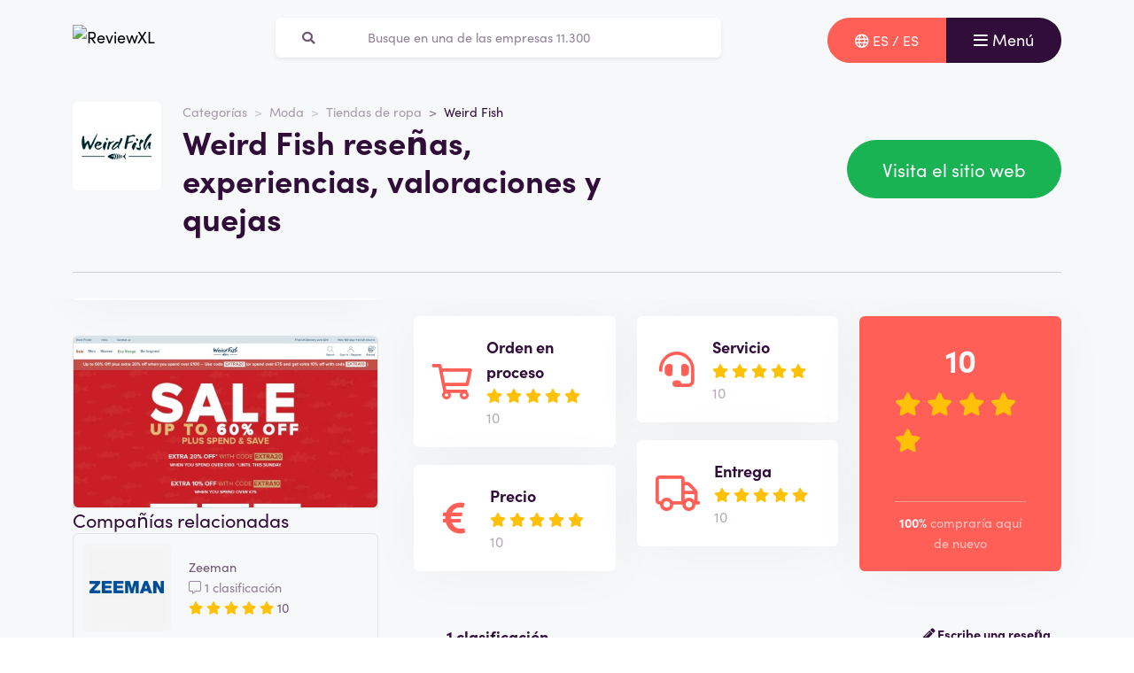

--- FILE ---
content_type: text/html; charset=UTF-8
request_url: https://reviewxl.com/es/weird-fish-criticas
body_size: 8828
content:
<!doctype html>
<html lang="es-ES">
<head>
<meta charset="utf-8">
<script>(function(w,d,s,l,i){w[l]=w[l]||[];w[l].push({'gtm.start':
new Date().getTime(),event:'gtm.js'});var f=d.getElementsByTagName(s)[0],
j=d.createElement(s),dl=l!='dataLayer'?'&l='+l:'';j.async=true;j.src=
'https://www.googletagmanager.com/gtm.js?id='+i+dl;f.parentNode.insertBefore(j,f);
})(window,document,'script','dataLayer','GTM-T2WMPGR');</script>
<meta name="viewport" content="width=device-width, initial-scale=1.0, maximum-scale=5">
<title>Weird Fish reseñas, experiencias y valoraciones febrero 2026</title>

<meta name="description" content="¿Cómo califican los clientes a Weird Fish? Ver todas las reseñas y experiencias ✅100 % independientes ✅clientes reales ✅confiables. Véalos aquí »"/>

<meta property="og:image" content="https://reviewxl.com/img/og-image-reviewxl.jpg">
<meta property="og:title" content="Weird Fish reseñas, experiencias y valoraciones febrero 2026">
<meta property="og:url" content="https://reviewxl.com/es/weird-fish-criticas">
<meta property="og:type" content="website">
<meta property="og:locale" content="es_ES">
<meta property="og:site_name" content="ReviewXL">
<meta property="og:description" content="¿Cómo califican los clientes a Weird Fish? Ver todas las reseñas y experiencias ✅100 % independientes ✅clientes reales ✅confiables. Véalos aquí »"/>

<!-- Twitter Meta Tags -->
<meta name="twitter:card" content="summary_large_image">
<meta property="twitter:domain" content="ReviewXL">
<meta property="twitter:url" content="https://reviewxl.com/es/weird-fish-criticas">
<meta name="twitter:title" content="Weird Fish reseñas, experiencias y valoraciones febrero 2026">

<meta name="twitter:description" content="¿Cómo califican los clientes a Weird Fish? Ver todas las reseñas y experiencias ✅100 % independientes ✅clientes reales ✅confiables. Véalos aquí »">
<meta name="twitter:image" content="https://reviewxl.com/img/og-image-reviewxl.jpg">
<link rel="dns-prefetch" href="https://use.typekit.net">
<link rel="dns-prefetch" href="https://wct-1.com">
<link rel="dns-prefetch" href="https://kit.fontawesome.com">
<link rel="dns-prefetch" href="https://ka-p.fontawesome.com">
<link rel="dns-prefetch" href="https://www.google-analytics.com">
<link rel="dns-prefetch" href="https://www.googletagmanager.com">
<link rel="preload" href="https://wct-1.com/wct.js" as="script">
<meta name="robots" content="index,follow"/>

<meta name='ir-site-verification-token' value='-1652266874'>

<link rel="canonical" href="https://reviewxl.com/es/weird-fish-criticas">

<meta name="verification" content="3f2581db4ccb098f2d4803b10856dca9" />


<link rel="alternate" href="https://reviewxl.com/en-gb/weird-fish-reviews" hreflang="en-gb"/>
<link rel="alternate" href="https://reviewxl.com/nl/weird-fish-beoordelingen" hreflang="nl-nl"/>
<link rel="alternate" href="https://reviewxl.com/nl-be/weird-fish-beoordelingen" hreflang="nl-be"/>
<link rel="alternate" href="https://reviewxl.com/fr-be/weird-fish-commentaires" hreflang="fr-be"/>
<link rel="alternate" href="https://reviewxl.com/fr/weird-fish-commentaires" hreflang="fr-fr"/>
<link rel="alternate" href="https://reviewxl.com/es/weird-fish-criticas" hreflang="es-es"/>
<link rel="alternate" href="https://reviewxl.com/de/weird-fish-bewertungen" hreflang="de-de"/>
<link rel="alternate" href="https://reviewxl.com/de-at/weird-fish-bewertungen" hreflang="de-at"/>
<link rel="alternate" href="https://reviewxl.com/de-ch/weird-fish-bewertungen" hreflang="de-ch"/>
<link rel="alternate" href="https://reviewxl.com/it/weird-fish-recensioni" hreflang="it-it"/>
<link rel="alternate" href="https://reviewxl.com/pl/weird-fish-recenzje" hreflang="pl-pl"/>
<link rel="alternate" href="https://reviewxl.com/en-us/weird-fish-reviews" hreflang="en-us"/>
<link rel="alternate" href="https://reviewxl.com/en-ca/weird-fish-reviews" hreflang="en-ca"/>
<link rel="alternate" href="https://reviewxl.com/pt-br/weird-fish-avaliacoes" hreflang="pt-br"/>
<link rel="alternate" href="https://reviewxl.com/sv-se/weird-fish-recensioner" hreflang="sv-se"/>
<link rel="alternate" href="https://reviewxl.com/da-dk/weird-fish-anmeldelser" hreflang="da-dk"/>
<link rel="alternate" href="https://reviewxl.com/ar-ae/weird-fish-reviews" hreflang="ar-ae"/>
<link rel="alternate" href="https://reviewxl.com/hi-in/weird-fish-%E0%A4%B8%E0%A4%AE%E0%A5%80%E0%A4%95%E0%A5%8D%E0%A4%B7%E0%A4%BE%E0%A4%8F%E0%A4%82" hreflang="hi-in"/>
<link rel="alternate" href="https://reviewxl.com/fi-fi/weird-fish-arvostelut" hreflang="fi-fi"/>
<link rel="alternate" href="https://reviewxl.com/no-no/weird-fish-anmeldelser" hreflang="no-no"/>
<link rel="alternate" href="https://reviewxl.com/es-ar/weird-fish-criticas" hreflang="es-ar"/>
<link rel="alternate" href="https://reviewxl.com/cs-cz/weird-fish-recenze" hreflang="cs-cz"/>
<link rel="alternate" href="https://reviewxl.com/et-ee/weird-fish-%C3%BClevaated" hreflang="et-ee"/>
<link rel="alternate" href="https://reviewxl.com/hu-hu/weird-fish-%C3%A9rt%C3%A9kel%C3%A9sek" hreflang="hu-hu"/>
<link rel="alternate" href="https://reviewxl.com/es-mx/weird-fish-criticas" hreflang="es-mx"/>
<link rel="alternate" href="https://reviewxl.com/ru-ru/weird-fish-%D0%BE%D0%B1%D0%B7%D0%BE%D1%80%D1%8B" hreflang="ru-ru"/>
<link rel="alternate" href="https://reviewxl.com/uk-ua/weird-fish-%D0%BE%D0%B3%D0%BB%D1%8F%D0%B4%D0%B8" hreflang="uk-ua"/>
<link rel="alternate" href="https://reviewxl.com/bg/weird-fish-%D1%80%D0%B5%D1%86%D0%B5%D0%BD%D0%B7%D0%B8%D0%B8" hreflang="bg-bg"/>
<link rel="alternate" href="https://reviewxl.com/hr/weird-fish-recenzije" hreflang="hr-hr"/>
<link rel="alternate" href="https://reviewxl.com/el-gr/weird-fish-%CE%B1%CE%BE%CE%B9%CE%BF%CE%BB%CE%BF%CE%B3%CE%AE%CF%83%CE%B5%CE%B9%CF%82" hreflang="el-gr"/>
<link rel="alternate" href="https://reviewxl.com/en-ie/weird-fish-reviews" hreflang="en-ie"/>
<link rel="alternate" href="https://reviewxl.com/lv/weird-fish-atsauksmes" hreflang="lv-lv"/>
<link rel="alternate" href="https://reviewxl.com/lt/weird-fish-atsiliepimai" hreflang="lt-lt"/>
<link rel="alternate" href="https://reviewxl.com/ro/weird-fish-recenzii" hreflang="ro-ro"/>
<link rel="alternate" href="https://reviewxl.com/sk/weird-fish-recenzie" hreflang="sk-sk"/>
<link rel="alternate" href="https://reviewxl.com/si/weird-fish-ocene" hreflang="sl-si"/>
<link rel="alternate" href="https://reviewxl.com/en-gb/weird-fish-reviews" hreflang="x-default"/>

<meta name="suffix" content="es">
<meta name="search-route" content="https://reviewxl.com/es/busqueda">
<link rel="apple-touch-icon" sizes="57x57" href="/favicon/apple-icon-57x57.png">
<link rel="apple-touch-icon" sizes="60x60" href="/favicon/apple-icon-60x60.png">
<link rel="apple-touch-icon" sizes="72x72" href="/favicon/apple-icon-72x72.png">
<link rel="apple-touch-icon" sizes="76x76" href="/favicon/apple-icon-76x76.png">
<link rel="apple-touch-icon" sizes="114x114" href="/favicon/apple-icon-114x114.png">
<link rel="apple-touch-icon" sizes="120x120" href="/favicon/apple-icon-120x120.png">
<link rel="apple-touch-icon" sizes="144x144" href="/favicon/apple-icon-144x144.png">
<link rel="apple-touch-icon" sizes="152x152" href="/favicon/apple-icon-152x152.png">
<link rel="apple-touch-icon" sizes="180x180" href="/favicon/apple-icon-180x180.png">
<link rel="icon" type="image/png" sizes="192x192" href="/favicon/android-icon-192x192.png">
<link rel="icon" type="image/png" sizes="32x32" href="/favicon/favicon-32x32.png">
<link rel="icon" type="image/png" sizes="96x96" href="/favicon/favicon-96x96.png">
<link rel="icon" type="image/png" sizes="16x16" href="/favicon/favicon-16x16.png">
<link rel="manifest" href="/favicon/manifest.json">
<meta name="msapplication-TileColor" content="#ffffff">
<meta name="msapplication-TileImage" content="/favicon/ms-icon-144x144.png">
<meta name="theme-color" content="#ffffff">
<script type="application/ld+json">
{
"@context": "https://schema.org",
"@type": "WebSite",
"url": "https://reviewxl.com/es",
"potentialAction": {
"@type": "SearchAction",
"target": {
"@type": "EntryPoint",
"urlTemplate": "https://reviewxl.com/es/busqueda?q={search_term_string}"
},
"query-input": "required name=search_term_string"
}
}
</script>
<link href="https://reviewxl.com/css/app.css" rel="stylesheet">
</head>
<body class="header-gray ">
<noscript><iframe src="https://www.googletagmanager.com/ns.html?id=GTM-T2WMPGR" height="0" width="0" style="display:none;visibility:hidden"></iframe></noscript>
<nav id="navbar-main" class="navbar navbar-light">
<div class="container">
<div class="d-flex w-100 justify-content-between">
<a class="navbar-brand" href="https://reviewxl.com/es" title="Reseñas">
<img src="/img/logo-reviewxl.svg" alt="ReviewXL" class="img-fluid" width="313px" height="40px">
</a>
<form method="GET" action="https://reviewxl.com/es/busqueda" id="nav-main-menu" class="d-none d-lg-block search-form">
<label class="input-group">
<div class="input-group-text"><i class="fa fa-search"></i></div>
<input class="form-control py-1" type="search" name="q" placeholder="Busque en una de las empresas 11.300" aria-label="Zoeken" value="" autocomplete="off">
</label>
</form>
<div class="btn-group">
<button class="btn btn-secondary" type="button" data-bs-toggle="offcanvas" data-bs-target="#offcanvas-locale" aria-controls="offcanvasTop">
<i class="far fa-globe"></i>
<span class="d-none d-md-inline-block">ES / ES</span>
</button>
<button class="navbar-toggler btn btn-primary" type="button" data-bs-toggle="collapse" data-bs-target="#navbar-full" aria-controls="navbar-full" aria-expanded="false" aria-label="Toggle navigation">
<i class="far fa-bars"></i>
<span class="d-none d-md-inline-block">Menú</span>
</button>
</div>
</div>
<div class="collapse navbar-collapse" id="navbar-full">
<div class="container py-1 vh-100">
<div class="row">
<a class="col p-1 mt-1 pe-2 border-0" href="https://reviewxl.com/es" title="Reseñas">
<img loading="lazy" src="/img/logo-light-reviewxl.svg" alt="ReviewXL" class="img-fluid" width="313px" height="40px">
</a>
<div class="col-auto menu-close text-light align-self-center p-1" data-bs-target="#navbar-full" data-bs-toggle="collapse">
Cerca <i class="fal fa-times"></i>
</div>
</div>
<form id="nav-form-menu" class="search-form my-2" method="GET" action="https://reviewxl.com/es/busqueda">
<label class="input-group">
<button class="input-group-text bg-body-color px-2 px-md-3" type="submit"><i class="fa fa-search"></i></button>
<input class="form-control py-2 px-1 px-md-2 bg-body-color text-light-purple" type="search" name="q" placeholder="Busque en una de las empresas 11.300" aria-label="Zoeken" autocomplete="off">
</label>
</form>
<ul class="navbar-nav">
<li class="nav-item active">
<a class="nav-link" href="https://reviewxl.com/es">Casa</a>
</li>
<li class="nav-item">
<a class="nav-link" href="https://reviewxl.com/es/categorias">Categorías</a>
</li>
<li class="nav-item">
<a class="nav-link" href="https://reviewxl.com/es/sobre-nosotros">Sobre nosotros</a>
</li>
<li class="nav-item">
<a class="nav-link" href="https://reviewxl.com/es/blog">Blogs</a>
</li>
</ul>
</div>
</div>
</div>
</nav>
<div class="offcanvas offcanvas-top" tabindex="-1" id="offcanvas-locale">
<div class="offcanvas-body">
<div class="container">
<div class="row">
<a class="col p-1 mt-1 pe-2 mb-2 border-0" href="https://reviewxl.com/es" title="Reseñas">
<img loading="lazy" src="/img/logo-light-reviewxl.svg" alt="ReviewXL" class="img-fluid" width="313px" height="40px">
</a>
<div class="col-auto menu-close text-light align-self-center p-1" data-bs-dismiss="offcanvas" aria-label="Close">
Cerca <i class="fal fa-times"></i>
</div>
</div>
<ul class="nav row">
<div class="col-12 col-xl-6">
<li class="nav-item">
<a class="nav-link ps-0" href="https://reviewxl.com/es-ar">Argentina / Español</a>
</li>
<li class="nav-item">
<a class="nav-link ps-0" href="https://reviewxl.com/de-at">Austria / Deutsch</a>
</li>
<li class="nav-item">
<a class="nav-link ps-0" href="https://reviewxl.com/fr-be">Belgium / Français</a>
</li>
<li class="nav-item">
<a class="nav-link ps-0" href="https://reviewxl.com/nl-be">Belgium / Nederlands</a>
</li>
<li class="nav-item">
<a class="nav-link ps-0" href="https://reviewxl.com/pt-br">Brasil / Português</a>
</li>
<li class="nav-item">
<a class="nav-link ps-0" href="https://reviewxl.com/bg">Bulgaria / България</a>
</li>
<li class="nav-item">
<a class="nav-link ps-0" href="https://reviewxl.com/en-ca">Canada / English</a>
</li>
<li class="nav-item">
<a class="nav-link ps-0" href="https://reviewxl.com/hr">Croatia / Hrvatska</a>
</li>
<li class="nav-item">
<a class="nav-link ps-0" href="https://reviewxl.com/cs-cz">Czech Republic / Čeština</a>
</li>
<li class="nav-item">
<a class="nav-link ps-0" href="https://reviewxl.com/da-dk">Danmark / Dansk</a>
</li>
<li class="nav-item">
<a class="nav-link ps-0" href="https://reviewxl.com/et-ee">Estonia / Eesti</a>
</li>
<li class="nav-item">
<a class="nav-link ps-0" href="https://reviewxl.com/fi-fi">Finland / Suomalainen</a>
</li>
<li class="nav-item">
<a class="nav-link ps-0" href="https://reviewxl.com/fr">France / Français</a>
</li>
<li class="nav-item">
<a class="nav-link ps-0" href="https://reviewxl.com/de">Germany / Deutsch</a>
</li>
<li class="nav-item">
<a class="nav-link ps-0" href="https://reviewxl.com/en-gb">Great Britain / English</a>
</li>
<li class="nav-item">
<a class="nav-link ps-0" href="https://reviewxl.com/el-gr">Greece / Ελλάδα</a>
</li>
<li class="nav-item">
<a class="nav-link ps-0" href="https://reviewxl.com/hu-hu">Hungary / Magyar</a>
</li>
<li class="nav-item">
<a class="nav-link ps-0" href="https://reviewxl.com/hi-in">India / हिन्दी</a>
</li>
</div>
<div class="col-12 col-xl-6">
<li class="nav-item">
<a class="nav-link ps-0" href="https://reviewxl.com/en-ie">Ireland / Éire</a>
</li>
<li class="nav-item">
<a class="nav-link ps-0" href="https://reviewxl.com/it">Italy / Italiano</a>
</li>
<li class="nav-item">
<a class="nav-link ps-0" href="https://reviewxl.com/lv">Latvia / Latvija</a>
</li>
<li class="nav-item">
<a class="nav-link ps-0" href="https://reviewxl.com/lt">Lithuania / Lietuva</a>
</li>
<li class="nav-item">
<a class="nav-link ps-0" href="https://reviewxl.com/es-mx">Mexico / Español</a>
</li>
<li class="nav-item">
<a class="nav-link ps-0" href="https://reviewxl.com/no-no">Norway / Norsk</a>
</li>
<li class="nav-item">
<a class="nav-link ps-0" href="https://reviewxl.com/pl">Poland / Polskie</a>
</li>
<li class="nav-item">
<a class="nav-link ps-0" href="https://reviewxl.com/ro">Romania / România</a>
</li>
<li class="nav-item">
<a class="nav-link ps-0" href="https://reviewxl.com/ru-ru">Russia / Русский</a>
</li>
<li class="nav-item">
<a class="nav-link ps-0" href="https://reviewxl.com/sk">Slovakia / Slovensko</a>
</li>
<li class="nav-item">
<a class="nav-link ps-0" href="https://reviewxl.com/si">Slovenia / Slovenija</a>
</li>
<li class="nav-item">
<a class="nav-link ps-0" href="https://reviewxl.com/es">Spain / Español</a>
</li>
<li class="nav-item">
<a class="nav-link ps-0" href="https://reviewxl.com/sv-se">Sverige / Svenska</a>
</li>
<li class="nav-item">
<a class="nav-link ps-0" href="https://reviewxl.com/de-ch">Switzerland / Deutsch</a>
</li>
<li class="nav-item">
<a class="nav-link ps-0" href="https://reviewxl.com/nl">The Netherlands / Nederlands</a>
</li>
<li class="nav-item">
<a class="nav-link ps-0" href="https://reviewxl.com/uk-ua">Ukraine / Україна</a>
</li>
<li class="nav-item">
<a class="nav-link ps-0" href="https://reviewxl.com/ar-ae">United Arab Emirates / الإمارات العربية المتحدة</a>
</li>
<li class="nav-item">
<a class="nav-link ps-0" href="https://reviewxl.com/en-us">United States / English</a>
</li>
</div>
</ul>
</div>
</div>
</div>
<main>

<div class="header header-company">
<div class="container">
<div class="row">
<div class="col-12 col-lg-7 d-flex align-items-center">
<div class="row">
<div class="col-auto">
<img loading="lazy" src="https://ui.awin.com/images/upload/merchant/profile/6069.png"
alt="Weird Fish logo"
class="img-company-thumb float-start" width="100px" height="100px">
</div>
<div class="col">
<nav aria-label="breadcrumb">
<ol class="breadcrumb">
<li class="breadcrumb-item"><a href="https://reviewxl.com/es/categorias">Categorías</a></li>
<li class="breadcrumb-item"><a href="https://reviewxl.com/es/moda">Moda</a></li>
<li class="breadcrumb-item"><a href="https://reviewxl.com/es/tiendas-de-ropa">Tiendas de ropa</a></li>
<li class="breadcrumb-item active" aria-current="page"><span>Weird Fish</span></li>
</ol>
</nav>
<script type="application/ld+json">
{
"@context": "http://schema.org",
"@type": "BreadcrumbList",
"itemListElement":
[
{
"@type": "ListItem",
"position": 1,
"item": "https://reviewxl.com/es/categorias",
"name": "Categorías"
}, {
"@type": "ListItem",
"position": 2,
"item": "https://reviewxl.com/es/moda",
"name": "Moda"
}, {
"@type": "ListItem",
"position": 3,
"item": "https://reviewxl.com/es/tiendas-de-ropa",
"name": "Tiendas de ropa"
}, {
"@type": "ListItem",
"position": 4,
"item": "https://reviewxl.com/es/weird-fish-criticas",
"name": "Weird Fish"
} 
]
}
</script>
<h1 class="company-heading mt-1 mt-md-0 mb-2 mb-md-0">Weird Fish reseñas, experiencias, valoraciones y quejas</h1>
</div>
</div>
</div>
<div class="col-12 col-lg-5 align-self-center text-md-end">
<span data-route="aHR0cHM6Ly9yZXZpZXd4bC5jb20vZXMvcmVkaXJlY2Npb25hci8xNjM4" class="btn btn-lg btn-success btn-visit-website">Visita el sitio web
</span>
</div>
</div>
<div class="col-12 mt-3 d-none d-md-block">
<div class="company-divider"></div>
</div>
</div>
</div>
<div class="header d-block d-md-none header-company-scrolled">
<div class="container">
<div class="row">
<div class="h3 px-1 pb-1" style="font-size: 20px; line-height: 22px;">Weird Fish reseñas, experiencias, valoraciones y quejas</div>
<div class="col-12 col-lg-5 my-auto px-1 text-center text-md-end">
<a href="#para agregar" class="btn btn-outline-primary d-inline-block d-md-none">Calificar</a>
<span data-route="aHR0cHM6Ly9yZXZpZXd4bC5jb20vZXMvcmVkaXJlY2Npb25hci8xNjM4" class="btn btn-success btn-visit-website">Visita el sitio web</span>
<a href="#para agregar" class="btn btn-outline-primary d-none d-md-inline-block">Escribe una comentario</a>
<button id="menu-scrolled" class="navbar-toggler nav-link-login d-none d-md-inline-block" type="button"
data-bs-toggle="collapse" data-bs-target="#navbar-full" aria-controls="navbar-full"
aria-expanded="false" aria-label="Toggle navigation">
<i class="fa fa-bars"></i> Menú
</button>
</div>
</div>
</div>
</div>
<div class="bg-gray">
<span id="companyId" class="d-none">1638</span>
<section class="container mt-0 mt-md-2 mb-3">
<div class="row g-1 g-md-3">
<div class="col-12 col-lg-5 col-xl-4">
<div class="position-sticky fixed-top d-none d-md-block bg-white p-2 mb-3 sticky-scroller">
<div class="row pb-2 d-flex align-items-center">
<div class="col-md-4">
<img loading="lazy" src="https://ui.awin.com/images/upload/merchant/profile/6069.png" alt="Weird Fish logo"
class="img-company-thumb" width="110px" height="110px">
</div>
<div class="col-md-8">
<div class="cat-wrapper pb-1">
<div class="comp-cat">Sitio web</div>
<b class="comp-website-detail">
<span class="btn-visit-website text-primary"
data-route="aHR0cHM6Ly9yZXZpZXd4bC5jb20vZXMvcmVkaXJlY2Npb25hci8xNjM4">weirdfish.co.uk
</span>
</b>
</div>
<div class="cat-wrapper">
<div class="comp-cat">Categoría</div>
<a href="https://reviewxl.com/es/moda" class="comp-cat-detail text-primary"><b>Moda</b></a>
</div>
</div>
</div>
<div class="row g-1">
<div class="col-md-6">
<span data-route="aHR0cHM6Ly9yZXZpZXd4bC5jb20vZXMvcmVkaXJlY2Npb25hci8xNjM4"
class="w-100 p-1 btn btn-success btn-sm btn-visit-website">Visita el sitio web</span>
</div>
<div class="col">
<a href="#para agregar"
class="w-100 btn btn-sm btn-outline-primary p-1 d-none d-md-inline-block">Escribe una comentario</a>
</div>
</div>
</div>
<div class="d-none d-md-block">
<div class="card-company-description">
<div class="card-body p-0" id="company-description-desktop">


<span data-route="aHR0cHM6Ly9yZXZpZXd4bC5jb20vZXMvcmVkaXJlY2Npb25hci8xNjM4" class="btn-visit-website" style="cursor: pointer;">
<img src="/img/companies/screenshots/1638.jpg"
alt="Reviews over Weird Fish" class="img-fluid rounded shadow-lg border"
title="Visita el sitio web" data-bs-toggle="tooltip"
loading="lazy">
</span>
</div>
</div>


<span class="h4 mt-3">Compañías relacionadas</span>
<a href="https://reviewxl.com/es/zeeman-criticas" class="card card-company-small company-thumbs mb-2">
<div class="card-body p-1">
<div class="row g-0 align-items-center">
<div class="col-auto">
<img loading="lazy" src="https://reviewxl.com/img/companies/icons/zeeman.png" alt="Zeeman logo" class="img-company-thumb me-2" width="100px" height="100px">
</div>
<div class="col">
Zeeman
<div class="text-muted">
<i class="fal fa-comment-alt"></i>
1 clasificación
</div>
<div>
<div class="stars">
<span class="stars-block">
<i class="fa fa-star star-active "></i>
<i class="fa fa-star star-active "></i>
<i class="fa fa-star star-active "></i>
<i class="fa fa-star star-active "></i>
<i class="fa fa-star star-active "></i>
</span>
<span class="stars-score">
10
</span>
</div>
</div>
</div>
</div>
</div>
</a>
<a href="https://reviewxl.com/es/merchandisingplaza-criticas" class="card card-company-small company-thumbs mb-2">
<div class="card-body p-1">
<div class="row g-0 align-items-center">
<div class="col-auto">
<img loading="lazy" src="https://ui.awin.com/images/upload/merchant/profile/10402.png" alt="MerchandisingPlaza logo" class="img-company-thumb me-2" width="100px" height="100px">
</div>
<div class="col">
MerchandisingPlaza
<div class="text-muted">
<i class="fal fa-comment-alt"></i>
1 clasificación
</div>
<div>
<div class="stars">
<span class="stars-block">
<i class="fa fa-star star-active "></i>
<i class="fa fa-star star-active "></i>
<i class="fa fa-star star-active "></i>
<i class="fa fa-star star-active "></i>
<i class="fa fa-star star-active "></i>
</span>
<span class="stars-score">
10
</span>
</div>
</div>
</div>
</div>
</div>
</a>
<a href="https://reviewxl.com/es/esdemarca-criticas" class="card card-company-small company-thumbs mb-2">
<div class="card-body p-1">
<div class="row g-0 align-items-center">
<div class="col-auto">
<img loading="lazy" src="https://ui.awin.com/images/upload/merchant/profile/28901.png" alt="Esdemarca logo" class="img-company-thumb me-2" width="100px" height="100px">
</div>
<div class="col">
Esdemarca
<div class="text-muted">
<i class="fal fa-comment-alt"></i>
7 críticas
</div>
<div>
<div class="stars">
<span class="stars-block">
<i class="fa fa-star star-active "></i>
<i class="fa fa-star star-active "></i>
<i class="fa fa-star star-active "></i>
<i class="fa fa-star "></i>
<i class="fa fa-star "></i>
</span>
<span class="stars-score">
6,1
</span>
</div>
</div>
</div>
</div>
</div>
</a>

<div class="text-center mb-3">
<a href="https://reviewxl.com/es/moda" class="btn btn-secondary">Ver todo de esta categoría</a>
</div>

</div>
</div>
<div class="col-12 col-lg-7 col-xl-8">
<div class="row">
<div class="col-md-4 order-1 mt-1 mt-md-0 col-12">
<form
class="card-body bg-white rounded star-subratings p-md-2 p-1 mb-1 mb-md-2 company-rating-shadow"
action="" method="GET">
<button class="btn d-flex align-items-center remove-btn-border p-0" name="option"
value="rating_order">
<div class="review-icon float-start"><i class="far fa-shopping-cart"></i></div>
<div class="text-start">
<div class="review-icon-title">Orden en proceso</div>
<div class="stars">
<span class="stars-block">
<i class="fa fa-star star-active "></i>
<i class="fa fa-star star-active "></i>
<i class="fa fa-star star-active "></i>
<i class="fa fa-star star-active "></i>
<i class="fa fa-star star-active "></i>
</span>
<span class="stars-score">
10
</span>
</div>
</div>
</button>
</form>
<form class="card-body bg-white rounded star-subratings p-md-2 p-1 company-rating-shadow"
action="" method="GET">
<button class="btn d-flex align-items-center remove-btn-border p-0" name="option"
value="rating_price">
<div class="review-icon float-start"><i class="fas fa-euro-sign"></i></div>
<div class="text-start">
<div class="review-icon-title">Precio</div>
<div class="stars">
<span class="stars-block">
<i class="fa fa-star star-active "></i>
<i class="fa fa-star star-active "></i>
<i class="fa fa-star star-active "></i>
<i class="fa fa-star star-active "></i>
<i class="fa fa-star star-active "></i>
</span>
<span class="stars-score">
10
</span>
</div>
</div>
</button>
</form>
</div>
<div class="col-md-4 order-2 mt-1 mt-md-0">
<form
class="card-body bg-white rounded star-subratings p-md-2 p-1 mb-1 mb-md-2 company-rating-shadow"
action="" method="GET">
<button class="btn d-flex align-items-center remove-btn-border p-0" name="option"
value="rating_service">
<div class="review-icon float-start"><i class="fas fa-headset"></i></div>
<div class="text-start">
<div class="review-icon-title">Servicio</div>
<div class="stars">
<span class="stars-block">
<i class="fa fa-star star-active "></i>
<i class="fa fa-star star-active "></i>
<i class="fa fa-star star-active "></i>
<i class="fa fa-star star-active "></i>
<i class="fa fa-star star-active "></i>
</span>
<span class="stars-score">
10
</span>
</div>
</div>
</button>
</form>
<form class="card-body bg-white rounded star-subratings p-md-2 p-1 company-rating-shadow"
action="" method="GET">
<button class="btn d-flex align-items-center remove-btn-border p-0" name="option"
value="rating_delivery">
<div class="review-icon float-start"><i class="far fa-truck"></i></div>
<div class="text-start">
<div class="review-icon-title">Entrega</div>
<div class="stars">
<span class="stars-block">
<i class="fa fa-star star-active "></i>
<i class="fa fa-star star-active "></i>
<i class="fa fa-star star-active "></i>
<i class="fa fa-star star-active "></i>
<i class="fa fa-star star-active "></i>
</span>
<span class="stars-score">
10
</span>
</div>
</div>
</button>
</form>
</div>
<div class="col-md-4 order-0 order-md-3 mt-2 mt-md-0">
<div class="company-score card-header bg-secondary text-light rounded p-1 p-md-2 px-md-3 company-rating-shadow"
style="z-index: 0">
<div class="stars">
<span class="stars-block">
<i class="fa fa-star star-active "></i>
<i class="fa fa-star star-active "></i>
<i class="fa fa-star star-active "></i>
<i class="fa fa-star star-active "></i>
<i class="fa fa-star star-active "></i>
</span>
<span class="stars-score">
10
</span>
</div>
<div class="total-buyagain-percentage text-center mt-2 mt-md-0">
<span
class="percentage">100%</span> <span>compraría aquí de nuevo</span>
</div>
</div>
</div>
</div>
<div class="row pt-3 pt-md-4 pb-2 justify-content-between">
<div class="col-md-3 col-6 text-primary text-center border-bottom-red">
1 clasificación
</div>
<div class="col-md-9 col-6 text-end border-bottom-gray">
<a href="#para agregar" class="fw-bold"><i class="fas fa-pencil-alt"></i>
Escribe una reseña
</a>
</div>
</div>
<div class="card card-review mt-2" id="review-expert">
<div class="card-body">
<div class="row">
<div class="col-md">
<div class="h3">
<span class="review-name">Lee nuestra reseña de Weird Fish</span>
<span class="text-success h5">
<i class="fa fa-check-circle" data-bs-toggle="tooltip" data-bs-placement="top" title="La calificación ha sido verificada"></i>
</span>
</div>
</div>
</div>
<p class="review-description-full">

Hemos verificado la información de la empresa Weird Fish. 
La tienda virtual <span class="btn-visit-website cursor-pointer" data-route="aHR0cHM6Ly9yZXZpZXd4bC5jb20vZXMvcmVkaXJlY2Npb25hci8xNjM4"><b>www.weirdfish.co.uk</b></span> está activa durante bastante tiempo y es una empresa confiable para realizar pedidos. 
Weird Fish está inscrita en la Cámara de Comercio de los Países Bajos y el sitio web está protegido con un certificado SSL/TSL, 
el cual es reconocible por el símbolo del candado cerrado que se encuentra frente a la dirección url en la barra del navegador. 
Dicha seguridad indica que puedes utilizar de forma segura los métodos de pago que ofrecen. 
La tienda virtual de Weird Fish utiliza los métodos de pago más comunes y seguros disponibles en los Países Bajos.
<br><br>
Weird Fish está activa en Internet durante mucho tiempo y tiene una buena reputación. 
Las reseñas de sus clientes son mayoritariamente positivas. 
Tú también puedes escribir una reseña en ReviewXL.com para ayudar a otros consumidores a tomar una decisión informada para realizar pedidos en esta tienda virtual.
<br><br>
¿Tienes curiosidad por saber más de Weird Fish? Échale un vistazo al sitio web <span class="btn-visit-website cursor-pointer" data-route="aHR0cHM6Ly9yZXZpZXd4bC5jb20vZXMvcmVkaXJlY2Npb25hci8xNjM4"><b>www.weirdfish.co.uk</b></span>. 
Así podrás hacerte una idea de la empresa y ver la amplia gama de productos que ofrece. 
En el sitio web también encontrarás más información sobre las opciones de contacto y los horarios de apertura.

</p>
<div class="row">
<div class="post-review-date d-block d-md-inline-block col">
<span style="float:left;">Al corriente: 11-01-2022</span>
</div>
<div class="post-review-name d-block d-md-inline-block col">
<span style="float:right;">Escrito por: ReviewXL</span>
</div>
</div>
<hr>
<div class="row justify-content-between align-items-center review-score">
<div class="col-auto">
<div class="stars">
<div class="stars-box" style="background-size: auto 100%;">
<div class="stars-fill" style="width: 100%; background-size: auto 100%;"></div>
</div>
<span class="stars-score text-gray">
10 / 10
</span>
</div>
</div>
<div class="col-auto mt-1 mt-md-0">
<span class="review-order-score pe-2" data-bs-toggle="tooltip" data-bs-placement="top" title="Orden en proceso">
<i class="far fa-shopping-cart text-secondary" aria-hidden="true"></i> 5/5
</span>
<span class="review-service-score pe-2" data-bs-toggle="tooltip" data-bs-placement="top" title="Servicio">
<i class="fas fa-headset text-secondary" aria-hidden="true"></i> 5/5
</span>
<span class="review-price-score pe-2" data-bs-toggle="tooltip" data-bs-placement="top" title="Precio">
<i class="fas fa-euro-sign text-secondary" aria-hidden="true"></i> 5/5
</span>
<span class="review-delivery-score pe-2" data-bs-toggle="tooltip" data-bs-placement="top" title="Entrega">
<i class="far fa-truck text-secondary" aria-hidden="true"></i> 5/5
</span>
</div>
<div class="col-auto mt-1 mt-md-0 review-buyagain">
<b class="text-success">
<i class="far fa-file-certificate"></i>
Revisión de expertos
</b>
</div>
</div>
</div>
</div>


<hr>
<div id="para agregar" class="mb-3 mt-0 mt-md-3 add-review add-review-hashtag">
<div class="col-12 col-lg-12">
<span class="h3 card-title fw-bold">Escribe una reseña sobre Weird Fish</span>
<hr>
</div>
<form action="https://reviewxl.com/es/weird-fish/para-agregar" method="POST"
onsubmit="disableForm(this)" id="reviewForm">
<input type="hidden" name="_method" value="post"> <div id="my_name_5WCD3rxBxl81WQva_wrap" style="display: none" aria-hidden="true">
<input id="my_name_5WCD3rxBxl81WQva"
name="my_name_5WCD3rxBxl81WQva"
type="text"
value=""
autocomplete="nope"
tabindex="-1">
<input name="valid_from"
type="text"
value="[base64]"
autocomplete="off"
tabindex="-1">
</div>
<div class="row g-3">
<div class="col-md-6">
<div class="row">
<div class="col-md-6">
<div class="my-1">
Orden en proceso *<br>
<div class="stars-select h5" data-submit="0">
<input type="text" style="position:absolute;opacity:0;width:0;height:0;" name="rating_order" value="" required min="1" max="5">
<i class="fa fa-star "></i>
<i class="fa fa-star "></i>
<i class="fa fa-star "></i>
<i class="fa fa-star "></i>
<i class="fa fa-star "></i>
<span class="stars-select-amount">0</span>
</div>
/ 10
</div>
<div class="my-1">
Servicio *<br>
<div class="stars-select h5" data-submit="0">
<input type="text" style="position:absolute;opacity:0;width:0;height:0;" name="rating_service" value="" required min="1" max="5">
<i class="fa fa-star "></i>
<i class="fa fa-star "></i>
<i class="fa fa-star "></i>
<i class="fa fa-star "></i>
<i class="fa fa-star "></i>
<span class="stars-select-amount">0</span>
</div>
/ 10
</div>
</div>
<div class="col-md-6">
<div class="my-1">
Precio *<br>
<div class="stars-select h5" data-submit="0">
<input type="text" style="position:absolute;opacity:0;width:0;height:0;" name="rating_price" value="" required min="1" max="5">
<i class="fa fa-star "></i>
<i class="fa fa-star "></i>
<i class="fa fa-star "></i>
<i class="fa fa-star "></i>
<i class="fa fa-star "></i>
<span class="stars-select-amount">0</span>
</div>
/ 10
</div>
<div class="my-1">
Entrega *<br>
<div class="stars-select h5" data-submit="0">
<input type="text" style="position:absolute;opacity:0;width:0;height:0;" name="rating_delivery" value="" required min="1" max="5">
<i class="fa fa-star "></i>
<i class="fa fa-star "></i>
<i class="fa fa-star "></i>
<i class="fa fa-star "></i>
<i class="fa fa-star "></i>
<span class="stars-select-amount">0</span>
</div>
/ 10
</div>
</div>
</div>
<div class="my-2">
<label for="email">Su dirección de correo electrónico (no visible en el sitio web)*</label>
<input type="email" id="email" name="email" class="form-control mt-1 " maxlength="255" required>
</div>
<div class="my-2">
<label for="firstname">Anónimamente *</label>
<br>
<div class="form-check form-check-inline">
<input class="form-check-input" type="radio" name="anonymous" id="anonymous_yes"
data-anonymous="1" value="Anónimamente">
<label class="form-check-label" for="anonymous_yes">
sí
</label>
</div>
<div class="form-check form-check-inline">
<input class="form-check-input" type="radio" name="anonymous" id="anonymous_no"
data-anonymous="0" value="" checked>
<label class="form-check-label" for="anonymous_no">
nuevo
</label>
</div>
<div class="my-2">
<label for="firstname">su nombre *</label>
<input type="text" id="firstname" name="firstname" class="form-control mt-1 " maxlength="255" required>
</div>
<div class="mb-0 my-md-2">
<label for="lastname">Su apellido (no visible en el sitio web)</label>
<input type="text" id="lastname" name="lastname" class="form-control mt-1 " maxlength="191">
</div>
</div>
</div>
<div class="col-md-6 mt-0 mt-md-3">
<div class="my-2">
<label for="buy_again">¿Comprarías aquí de nuevo? *</label>
<br>
<div class="form-check form-check-inline">
<input class="form-check-input" type="radio" name="buy_again" id="buy_again_yes"
value="yes" checked>
<label class="form-check-label" for="buy_again_yes">sí</label>
</div>
<div class="form-check form-check-inline">
<input class="form-check-input" type="radio" name="buy_again" id="buy_again_no"
value="no">
<label class="form-check-label" for="buy_again_no">nuevo</label>
</div>
<div class="my-2">
<label for="title">Tu experiencia en una frase *</label>
<input type="text" id="title" name="title" class="form-control mt-1 " maxlength="255" required>
</div>
<div class="my-2">
<label for="description">Tu experiencia completa *</label>
<textarea id="description" name="description" class="form-control p-1 mt-1 "
rows="10"
placeholder="Describe tu experiencia con: empresa aquí. Explique en detalle su experiencia con esta empresa, de forma clara y honesta. Enumere tanto los aspectos positivos como los puntos a mejorar. Cuida tu lenguaje mientras escribes."
required></textarea>
</div>
</div>
</div>
</div>
<div class="alert alert-warning d-none p-2" id="buy-again-alert"
data-text1="¡Tu calificación es bastante alta! ¿Estás seguro de que no quieres volver a comprar aquí?"
data-text2="¡Tu calificación es bastante baja! ¿Estás seguro de que quieres volver a comprar aquí?">
</div>
<div class="text-end">
<button class="btn btn-secondary" id="submit">Enviar una crítica</button>
</div>
</form>
</div>
</div>
</div>
</section>
</div>
<div class="d-md-none d-block container">

<span class="h4 mt-3">Compañías relacionadas</span>
<a href="https://reviewxl.com/es/zeeman-criticas" class="card card-company-small company-thumbs mb-2">
<div class="card-body p-1">
<div class="row g-0 align-items-center">
<div class="col-auto">
<img loading="lazy" src="https://reviewxl.com/img/companies/icons/zeeman.png" alt="Zeeman logo" class="img-company-thumb me-2" width="100px" height="100px">
</div>
<div class="col">
Zeeman
<div class="text-muted">
<i class="fal fa-comment-alt"></i>
1 clasificación
</div>
<div>
<div class="stars">
<span class="stars-block">
<i class="fa fa-star star-active "></i>
<i class="fa fa-star star-active "></i>
<i class="fa fa-star star-active "></i>
<i class="fa fa-star star-active "></i>
<i class="fa fa-star star-active "></i>
</span>
<span class="stars-score">
10
</span>
</div>
</div>
</div>
</div>
</div>
</a>
<a href="https://reviewxl.com/es/merchandisingplaza-criticas" class="card card-company-small company-thumbs mb-2">
<div class="card-body p-1">
<div class="row g-0 align-items-center">
<div class="col-auto">
<img loading="lazy" src="https://ui.awin.com/images/upload/merchant/profile/10402.png" alt="MerchandisingPlaza logo" class="img-company-thumb me-2" width="100px" height="100px">
</div>
<div class="col">
MerchandisingPlaza
<div class="text-muted">
<i class="fal fa-comment-alt"></i>
1 clasificación
</div>
<div>
<div class="stars">
<span class="stars-block">
<i class="fa fa-star star-active "></i>
<i class="fa fa-star star-active "></i>
<i class="fa fa-star star-active "></i>
<i class="fa fa-star star-active "></i>
<i class="fa fa-star star-active "></i>
</span>
<span class="stars-score">
10
</span>
</div>
</div>
</div>
</div>
</div>
</a>
<a href="https://reviewxl.com/es/esdemarca-criticas" class="card card-company-small company-thumbs mb-2">
<div class="card-body p-1">
<div class="row g-0 align-items-center">
<div class="col-auto">
<img loading="lazy" src="https://ui.awin.com/images/upload/merchant/profile/28901.png" alt="Esdemarca logo" class="img-company-thumb me-2" width="100px" height="100px">
</div>
<div class="col">
Esdemarca
<div class="text-muted">
<i class="fal fa-comment-alt"></i>
7 críticas
</div>
<div>
<div class="stars">
<span class="stars-block">
<i class="fa fa-star star-active "></i>
<i class="fa fa-star star-active "></i>
<i class="fa fa-star star-active "></i>
<i class="fa fa-star "></i>
<i class="fa fa-star "></i>
</span>
<span class="stars-score">
6,1
</span>
</div>
</div>
</div>
</div>
</div>
</a>

<div class="text-center mb-3">
<a href="https://reviewxl.com/es/moda" class="btn btn-secondary">Ver todo de esta categoría</a>
</div>


</div>
<section class="container my-3">
<div class="row g-1 g-md-3">
<div class="col-12 col-lg-5 col-xl-4 justify-content-center">
<span class="h4 my-3 fw-bold d-block">Otras empresas relacionadas</span>
<a href="https://reviewxl.com/es/etam-criticas" class="card card-company-small company-thumbs mb-2">
<div class="card-body p-1">
<div class="row g-0 align-items-center">
<div class="col-auto">
<img loading="lazy" src="https://ui.awin.com/images/upload/merchant/profile/13080.png" alt="Etam logo" class="img-company-thumb me-2" width="100px" height="100px">
</div>
<div class="col">
Etam
<div class="text-muted">
<i class="fal fa-comment-alt"></i>
1 clasificación
</div>
<div>
<div class="stars">
<span class="stars-block">
<i class="fa fa-star star-active "></i>
<i class="fa fa-star star-active "></i>
<i class="fa fa-star star-active "></i>
<i class="fa fa-star star-active "></i>
<i class="fa fa-star star-active "></i>
</span>
<span class="stars-score">
10
</span>
</div>
</div>
</div>
</div>
</div>
</a>
<a href="https://reviewxl.com/es/bluetomato-criticas" class="card card-company-small company-thumbs mb-2">
<div class="card-body p-1">
<div class="row g-0 align-items-center">
<div class="col-auto">
<img loading="lazy" src="https://ui.awin.com/images/upload/merchant/profile/12969.png" alt="BlueTomato logo" class="img-company-thumb me-2" width="100px" height="100px">
</div>
<div class="col">
BlueTomato
<div class="text-muted">
<i class="fal fa-comment-alt"></i>
1 clasificación
</div>
<div>
<div class="stars">
<span class="stars-block">
<i class="fa fa-star star-active "></i>
<i class="fa fa-star star-active "></i>
<i class="fa fa-star star-active "></i>
<i class="fa fa-star star-active "></i>
<i class="fa fa-star star-active "></i>
</span>
<span class="stars-score">
10
</span>
</div>
</div>
</div>
</div>
</div>
</a>
<a href="https://reviewxl.com/es/yours-clothing-1-criticas" class="card card-company-small company-thumbs mb-2">
<div class="card-body p-1">
<div class="row g-0 align-items-center">
<div class="col-auto">
<img loading="lazy" src="https://ui.awin.com/images/upload/merchant/profile/19273.png" alt="Yours Clothing logo" class="img-company-thumb me-2" width="100px" height="100px">
</div>
<div class="col">
Yours Clothing
<div class="text-muted">
<i class="fal fa-comment-alt"></i>
2 críticas
</div>
<div>
<div class="stars">
<span class="stars-block">
<i class="fa fa-star star-active "></i>
<i class="fa fa-star star-active "></i>
<i class="fa fa-star star-active "></i>
<i class="fa fa-star "></i>
<i class="fa fa-star "></i>
</span>
<span class="stars-score">
6
</span>
</div>
</div>
</div>
</div>
</div>
</a>

<div class="text-center mb-3">
<a href="https://reviewxl.com/es/moda" class="btn btn-secondary">Ver todo de esta categoría</a>
</div>
</div>
<div class="col-12 col-lg-7 col-xl-8">
<div id="faq" itemscope="" itemtype="https://schema.org/FAQPage">
<h2 class="h4 my-3 fw-bold">FAQ (Preguntas frecuentes)</h2>
<div itemscope itemprop="mainEntity" itemtype="https://schema.org/Question">
<h3 itemprop="name">¿Es <span data-route="aHR0cHM6Ly9yZXZpZXd4bC5jb20vZXMvcmVkaXJlY2Npb25hci8xNjM4" class="btn-visit-website">Weird Fish</span> una empresa confiable?</h3>
<div itemscope itemprop="acceptedAnswer" itemtype="https://schema.org/Answer">
<p itemprop="text">
Se ha realizado <b> 1 opinión </b> sobre Weird Fish.
En promedio, recibieron una <b>10</b> con <b>100% </b> de los revisores que indicaron que comprarían aquí nuevamente.
</p>
</div>
</div>
<div itemscope itemprop="mainEntity" itemtype="https://schema.org/Question">
<h3 itemprop="name">¿En qué sectores está <span data-route="aHR0cHM6Ly9yZXZpZXd4bC5jb20vZXMvcmVkaXJlY2Npb25hci8xNjM4" class="btn-visit-website">Weird Fish</span> activo?</h3>
<div itemscope itemprop="acceptedAnswer" itemtype="https://schema.org/Answer">
<p itemprop="text">
<span data-route="aHR0cHM6Ly9yZXZpZXd4bC5jb20vZXMvcmVkaXJlY2Npb25hci8xNjM4" class="btn-visit-website">Weird Fish</span> es principalmente activa en la categoría
<a href="https://reviewxl.com/es/moda">moda</a> y dentro de este especializado en el (los) sector (s)
<a href="https://reviewxl.com/es/tiendas-de-ropa">tiendas de ropa</a>. </p>
</div>
</div>
<div itemscope itemprop="mainEntity" itemtype="https://schema.org/Question">
<h3 itemprop="name">He leído todas las reseñas detenidamente. ¿Ahora que?</h3>
<div itemscope itemprop="acceptedAnswer" itemtype="https://schema.org/Answer">
<p itemprop="text">

¿Las reseñas del botón: te dieron una impresión positiva?
Luego puede ir al sitio web de <span data-route="aHR0cHM6Ly9yZXZpZXd4bC5jb20vZXMvcmVkaXJlY2Npb25hci8xNjM4" class="btn-visit-website">Weird Fish</span> y realizar su pedido.
Si no es así, continúe su búsqueda aquí para otra empresa.
Recopilamos <a href="https://reviewxl.com/es">reseñas</a> de las principales empresas de los Países Bajos y Bélgica.

</p>
</div>
</div>
</div>
<span class="h4 my-3 fw-bold d-block">Todas las subcategorías de esta categoría</span>
<div class="row">
<div class="col-6 col-lg-3 mb-2">
<a class="related-category" href="https://reviewxl.com/es/tiendas-de-ropa">
Tiendas de ropa
</a>
</div>
<div class="col-6 col-lg-3 mb-2">
<a class="related-category" href="https://reviewxl.com/es/tiendas-de-zapatos">
Tiendas de zapatos
</a>
</div>
<div class="col-6 col-lg-3 mb-2">
<a class="related-category" href="https://reviewxl.com/es/articulos-de-cuero">
Artículos de cuero
</a>
</div>
<div class="col-6 col-lg-3 mb-2">
<a class="related-category" href="https://reviewxl.com/es/pantalon">
Pantalón
</a>
</div>
<div class="col-6 col-lg-3 mb-2">
<a class="related-category" href="https://reviewxl.com/es/ropa-de-deporte">
Ropa de deporte
</a>
</div>
<div class="col-6 col-lg-3 mb-2">
<a class="related-category" href="https://reviewxl.com/es/accesorios-de-moda">
Accesorios de moda
</a>
</div>
</div>
</div>
</div>
</section>


<div id="modal-company-popup" class="modal fade" tabindex="-1" data-bs-backdrop="static" data-bs-keyboard="false">
<button type="button" class="btn-close" data-bs-dismiss="modal" aria-label="Close"></button>
<div class="modal-dialog modal-dialog-centered">
<div class="modal-content">
<div class="modal-body text-center">
<div data-route="aHR0cHM6Ly9yZXZpZXd4bC5jb20vZXMvcmVkaXJlY2Npb25hci8xNjM4" class="btn-visit-website">
<span class="h5">Ver más de Weird Fish</span>
<br>
<img loading="lazy" src="https://ui.awin.com/images/upload/merchant/profile/6069.png" alt="Weird Fish logo"
class="img-company-thumb" width="150px" height="150px">
</div>
</div>
<div class="modal-footer justify-content-center">
<span data-route="aHR0cHM6Ly9yZXZpZXd4bC5jb20vZXMvcmVkaXJlY2Npb25hci8xNjM4"
class="btn btn-success btn-lg btn-visit-website d-none d-md-block">Ver e ir a Weird Fish</span>
<span data-route="aHR0cHM6Ly9yZXZpZXd4bC5jb20vZXMvcmVkaXJlY2Npb25hci8xNjM4"
class="btn btn-success btn-lg btn-visit-website d-block d-md-none">Ver</span>
</div>
</div>
</div>
</div>
</main>
<footer>
<div class="container">
<div class="row">
<div class="col-12 col-xl-3 col-xxl-4 mt-0">
<a href="https://reviewxl.com/es"><img loading="lazy" src="/img/logo-reviewxl.svg" alt="ReviewXL" class="img-fluid" width="320px" height="41px"></a>
</div>
<div class="col-12 col-md-6 col-lg-3 pt-3 pt-md-0">
<div class="h4">ReviewXL</div>
<ul class="nav flex-column">
<li class="nav-item">
<a class="nav-link" href="https://reviewxl.com/es/sobre-nosotros">Sobre nosotros</a>
</li>
<li class="nav-item">
<a class="nav-link" href="https://reviewxl.com/es/contacto">Contacto</a>
</li>
<li class="nav-item">
<a class="nav-link" href="https://reviewxl.com/es/blog">Blogs</a>
</li>
<li class="nav-item">
<a class="nav-link" href="https://reviewxl.com/es/sitemap">Mapa del sitio</a>
</li>
<li class="nav-item">
<a class="nav-link" href="https://reviewxl.com/es/busqueda">Publicar revisión</a>
</li>
<li class="nav-item">
<a class="nav-link" href="https://reviewxl.com/es/practico/solicitud">Solicitar colaboración</a>
</li>
</ul>
</div>

</div>
<p id="copyright">
&copy; 2026 ReviewXL
|
<a href="https://reviewxl.com/es/disclaimer">Descargo de responsabilidad</a>
|
<a href="https://reviewxl.com/es/privacy-policy">Política de privacidad</a>
</p>
</div>
</footer>
<script>
window.translations = {"general":{"search":"Buscar","results_count":"12345 Resultados","reviews_count":"12345 cr\u00edticas","reviews_count_single":"1 clasificaci\u00f3n"}} </script>
<script src="https://reviewxl.com/js/app.js" defer></script>
<script src="https://kit.fontawesome.com/67fa9882d2.js" crossorigin="anonymous" async></script>
<script type="text/javascript">
(function(w, c, t, u) {
w._wct = w._wct || {}; w._wct = u;
var s = c.createElement(t);
s.type = 'text/javascript'; s.async = true; s.src = 'https://wct-1.com/wct.js';
var r = c.getElementsByTagName(t)[0];
r.parentNode.insertBefore(s, r);
}(window, document, 'script', {
'uid' : 'cVaViC',
'google_tracking_id' : 'UA-213942875-1'
}));
</script>
<script type="text/javascript">
var vglnk = {key: '1dd14e4226de48e891e49f3fdd525161'};
(function(d, t) {var s = d.createElement(t);
s.type = 'text/javascript';s.async = true;
s.src = '//cdn.viglink.com/api/vglnk.js';
var r = d.getElementsByTagName(t)[0];
r.parentNode.insertBefore(s, r);
}(document, 'script'));
</script>

<script>
document.querySelectorAll('[id^="review-"]').forEach(review => {
var comment = review.querySelector('.comments');
if (comment) {
const firstComment = comment.querySelector('div:first-child');
if (firstComment) {
let totalHeight = firstComment.offsetHeight;
totalHeight += parseInt(window.getComputedStyle(firstComment).getPropertyValue('margin-top')) * 1.5;
comment.style.height = totalHeight + 'px';
}
}
});
function toggleComments(button)
{
var comments = button.parentElement.querySelector('.comments');
if (comments.style.height == 'auto') {
comments.style.height = comments.dataset.height;
button.innerHTML = '<i class="fa fa-plus"></i> Nog 6 reacties lezen';
} else {
comments.dataset.height = comments.style.height;
comments.style.height = 'auto';
button.innerHTML = '<i class="fa fa-minus"></i> Reacties verbergen';
}
}
</script>
</body>
</html>
